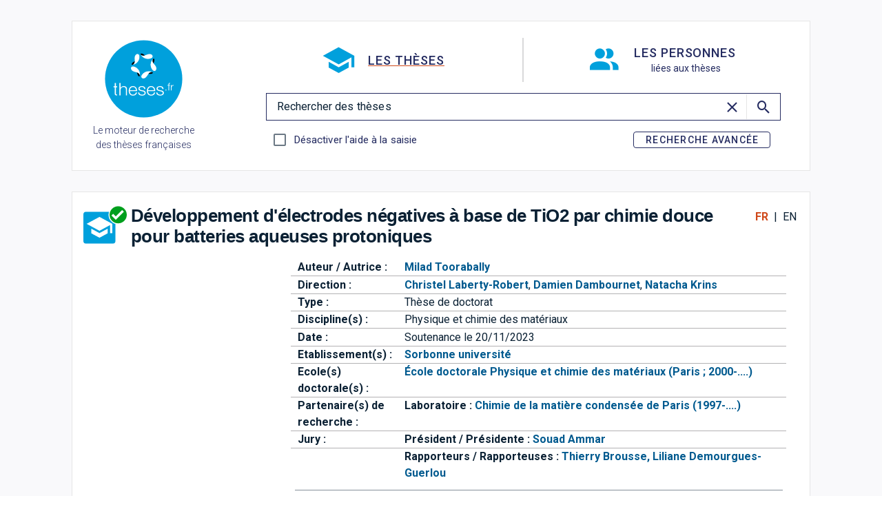

--- FILE ---
content_type: text/javascript; charset=utf-8
request_url: https://theses.fr/_nuxt/CuX0gqaT.js
body_size: 3276
content:
import{U as m,W as C,ax as ne,Z as k,ay as U,az as se,a1 as P,b as s,aA as A,aB as le,aC as ie,ab as j,X as D,aD as oe,aE as R,a0 as $,h as b,aF as H,aG as J,k as de,ae as Q,aH as ce,af as re,Y as z,aI as ue,aJ as W,aK as ve,aL as pe,aM as xe,aN as fe,ah as X,aO as ge,al as Y,an as be,aq as p,ak as ye,aP as he,m as me,_ as ke,g as Pe,R as _e,o as c,c as Ve,w as h,a5 as Se,a as v,j as w,d as u,l as V,t as i,aQ as Ce,F as G,e as F,q as B,f as L,x as Te,aR as Ee,aS as Ie,aj as we,aT as Be}from"./z4hTmlMF.js";import{_ as Le}from"./HuBnCGn-.js";import{_ as Ae}from"./uAmwPqJX.js";const S=Symbol.for("vuetify:v-expansion-panel"),Z=m({...C(),...ne()},"VExpansionPanelText"),M=k()({name:"VExpansionPanelText",props:Z(),setup(e,l){let{slots:a}=l;const t=U(S);if(!t)throw new Error("[Vuetify] v-expansion-panel-text needs to be placed inside v-expansion-panel");const{hasContent:o,onAfterLeave:d}=se(e,t.isSelected);return P(()=>s(ie,{onAfterLeave:d},{default:()=>{var n;return[A(s("div",{class:["v-expansion-panel-text",e.class],style:e.style},[a.default&&o.value&&s("div",{class:"v-expansion-panel-text__wrapper"},[(n=a.default)==null?void 0:n.call(a)])]),[[le,t.isSelected.value]])]}})),{}}}),ee=m({color:String,expandIcon:{type:j,default:"$expand"},collapseIcon:{type:j,default:"$collapse"},hideActions:Boolean,focusable:Boolean,static:Boolean,ripple:{type:[Boolean,Object],default:!1},readonly:Boolean,...C(),...D()},"VExpansionPanelTitle"),O=k()({name:"VExpansionPanelTitle",directives:{Ripple:oe},props:ee(),setup(e,l){let{slots:a}=l;const t=U(S);if(!t)throw new Error("[Vuetify] v-expansion-panel-title needs to be placed inside v-expansion-panel");const{backgroundColorClasses:o,backgroundColorStyles:d}=R(e,"color"),{dimensionStyles:n}=$(e),r=b(()=>({collapseIcon:e.collapseIcon,disabled:t.disabled.value,expanded:t.isSelected.value,expandIcon:e.expandIcon,readonly:e.readonly})),_=b(()=>t.isSelected.value?e.collapseIcon:e.expandIcon);return P(()=>{var y;return A(s("button",{class:["v-expansion-panel-title",{"v-expansion-panel-title--active":t.isSelected.value,"v-expansion-panel-title--focusable":e.focusable,"v-expansion-panel-title--static":e.static},o.value,e.class],style:[d.value,n.value,e.style],type:"button",tabindex:t.disabled.value?-1:void 0,disabled:t.disabled.value,"aria-expanded":t.isSelected.value,onClick:e.readonly?void 0:t.toggle},[s("span",{class:"v-expansion-panel-title__overlay"},null),(y=a.default)==null?void 0:y.call(a,r.value),!e.hideActions&&s(J,{defaults:{VIcon:{icon:_.value}}},{default:()=>{var g;return[s("span",{class:"v-expansion-panel-title__icon"},[((g=a.actions)==null?void 0:g.call(a,r.value))??s(de,null,null)])]}})]),[[H("ripple"),e.ripple]])}),{}}}),ae=m({title:String,text:String,bgColor:String,...Q(),...ce(),...re(),...z(),...ee(),...Z()},"VExpansionPanel"),va=k()({name:"VExpansionPanel",props:ae(),emits:{"group:selected":e=>!0},setup(e,l){let{slots:a}=l;const t=ue(e,S),{backgroundColorClasses:o,backgroundColorStyles:d}=R(e,"bgColor"),{elevationClasses:n}=W(e),{roundedClasses:r}=ve(e),_=b(()=>(t==null?void 0:t.disabled.value)||e.disabled),y=b(()=>t.group.items.value.reduce((x,f,I)=>(t.group.selected.value.includes(f.id)&&x.push(I),x),[])),g=b(()=>{const x=t.group.items.value.findIndex(f=>f.id===t.id);return!t.isSelected.value&&y.value.some(f=>f-x===1)}),E=b(()=>{const x=t.group.items.value.findIndex(f=>f.id===t.id);return!t.isSelected.value&&y.value.some(f=>f-x===-1)});return pe(S,t),P(()=>{const x=!!(a.text||e.text),f=!!(a.title||e.title),I=O.filterProps(e),te=M.filterProps(e);return s(e.tag,{class:["v-expansion-panel",{"v-expansion-panel--active":t.isSelected.value,"v-expansion-panel--before-active":g.value,"v-expansion-panel--after-active":E.value,"v-expansion-panel--disabled":_.value},r.value,o.value,e.class],style:[d.value,e.style]},{default:()=>[s("div",{class:["v-expansion-panel__shadow",...n.value]},null),s(J,{defaults:{VExpansionPanelTitle:{...I},VExpansionPanelText:{...te}}},{default:()=>{var N;return[f&&s(O,{key:"title"},{default:()=>[a.title?a.title():e.title]}),x&&s(M,{key:"text"},{default:()=>[a.text?a.text():e.text]}),(N=a.default)==null?void 0:N.call(a)]}})]})}),{groupItem:t}}}),De=["default","accordion","inset","popout"],Re=m({flat:Boolean,...xe(),...fe(ae(),["bgColor","collapseIcon","color","eager","elevation","expandIcon","focusable","hideActions","readonly","ripple","rounded","tile","static"]),...X(),...C(),...z(),variant:{type:String,default:"default",validator:e=>De.includes(e)}},"VExpansionPanels"),pa=k()({name:"VExpansionPanels",props:Re(),emits:{"update:modelValue":e=>!0},setup(e,l){let{slots:a}=l;const{next:t,prev:o}=ge(e,S),{themeClasses:d}=Y(e),n=b(()=>e.variant&&`v-expansion-panels--variant-${e.variant}`);return be({VExpansionPanel:{bgColor:p(e,"bgColor"),collapseIcon:p(e,"collapseIcon"),color:p(e,"color"),eager:p(e,"eager"),elevation:p(e,"elevation"),expandIcon:p(e,"expandIcon"),focusable:p(e,"focusable"),hideActions:p(e,"hideActions"),readonly:p(e,"readonly"),ripple:p(e,"ripple"),rounded:p(e,"rounded"),static:p(e,"static")}}),P(()=>s(e.tag,{class:["v-expansion-panels",{"v-expansion-panels--flat":e.flat,"v-expansion-panels--tile":e.tile},d.value,n.value,e.class],style:e.style},{default:()=>{var r;return[(r=a.default)==null?void 0:r.call(a,{prev:o,next:t})]}})),{next:t,prev:o}}}),$e={actions:"button@2",article:"heading, paragraph",avatar:"avatar",button:"button",card:"image, heading","card-avatar":"image, list-item-avatar",chip:"chip","date-picker":"list-item, heading, divider, date-picker-options, date-picker-days, actions","date-picker-options":"text, avatar@2","date-picker-days":"avatar@28",divider:"divider",heading:"heading",image:"image","list-item":"text","list-item-avatar":"avatar, text","list-item-two-line":"sentences","list-item-avatar-two-line":"avatar, sentences","list-item-three-line":"paragraph","list-item-avatar-three-line":"avatar, paragraph",ossein:"ossein",paragraph:"text@3",sentences:"text@2",subtitle:"text",table:"table-heading, table-thead, table-tbody, table-tfoot","table-heading":"chip, text","table-thead":"heading@6","table-tbody":"table-row-divider@6","table-row-divider":"table-row, divider","table-row":"text@6","table-tfoot":"text@2, avatar@2",text:"text"};function ze(e){let l=arguments.length>1&&arguments[1]!==void 0?arguments[1]:[];return s("div",{class:["v-skeleton-loader__bone",`v-skeleton-loader__${e}`]},[l])}function q(e){const[l,a]=e.split("@");return Array.from({length:a}).map(()=>T(l))}function T(e){let l=[];if(!e)return l;const a=$e[e];if(e!==a){if(e.includes(","))return K(e);if(e.includes("@"))return q(e);a.includes(",")?l=K(a):a.includes("@")?l=q(a):a&&l.push(T(a))}return[ze(e,l)]}function K(e){return e.replace(/\s/g,"").split(",").map(T)}const Ne=m({boilerplate:Boolean,color:String,loading:Boolean,loadingText:{type:String,default:"$vuetify.loading"},type:{type:[String,Array],default:"ossein"},...D(),...Q(),...X()},"VSkeletonLoader"),xa=k()({name:"VSkeletonLoader",props:Ne(),setup(e,l){let{slots:a}=l;const{backgroundColorClasses:t,backgroundColorStyles:o}=R(p(e,"color")),{dimensionStyles:d}=$(e),{elevationClasses:n}=W(e),{themeClasses:r}=Y(e),{t:_}=ye(),y=b(()=>T(he(e.type).join(",")));return P(()=>{var x;const g=!a.default||e.loading,E=e.boilerplate||!g?{}:{ariaLive:"polite",ariaLabel:_(e.loadingText),role:"alert"};return s("div",me({class:["v-skeleton-loader",{"v-skeleton-loader--boilerplate":e.boilerplate},r.value,t.value,n.value],style:[o.value,g?d.value:{}]},E),[g?y.value:(x=a.default)==null?void 0:x.call(a)])}),{}}}),fa=""+new URL("icone-theses.C7KoE46f.svg",import.meta.url).href,je={class:"card-title-wrapper line-clamp"},Ge={key:0,class:"thesis-icon"},Fe={key:1,class:"card-title"},Me={key:2,class:"card-title"},Oe={class:"card-title-date"},qe={key:0,class:"card-text-bold card-date-text"},Ke={key:0},Ue={key:1},He={key:1},Je={class:"second-half"},Qe={class:"card-text"},We={class:"card-text"},Xe={class:"card-text"},Ye={key:0},Ze={key:1,class:"card-text"},ea={class:"card-text"},aa={class:"card-text"},ta={class:"card-text"},na={key:0},sa={key:1,class:"card-text"},la={class:"card-text-bold"},ia={name:"result-card"},oa=Object.assign(ia,{props:{titre:{type:String,default:""},date:{type:String,default:"01/01/2000"},auteur:{type:Array},directeurs:{type:Array},discipline:{type:String,default:"Discipline"},etab:{type:String},etabPPN:{type:String},id:{type:String},status:{type:String,default:"soutenue"}},setup(e){const{mobile:l}=Pe();return _e(),(a,t)=>{const o=Le,d=Ae;return c(),Ve(Te,{flat:"",class:"card-container"},{default:h(()=>[s(d,{class:"first-half",to:{path:"/"+e.id}},{default:h(()=>[s(Se,null,{default:h(()=>[v("div",je,[w(l)?V("",!0):(c(),u("div",Ge,[s(o,{status:e.status},null,8,["status"])])),w(l)?(c(),u("div",Fe,[s(o,{status:e.status,titre:e.titre},null,8,["status","titre"])])):(c(),u("div",Me,i(e.titre),1)),v("div",Oe,[e.date?(c(),u("span",qe,[e.status!=="soutenue"?(c(),u("p",Ke,i(a.$t("resultCard.since")),1)):V("",!0),w(l)?V("",!0):(c(),u("p",Ue,i(" "))),v("p",null,i(e.date.slice(-4)),1),t[0]||(t[0]=v("p",{class:"date-spacer"},null,-1))])):(c(),u("span",He,i(" ")))])])]),_:1})]),_:1},8,["to"]),t[2]||(t[2]=v("div",{class:"vertical-spacer"},null,-1)),v("div",Je,[s(Ce,{class:"py-2 card-text-wrapper"},{default:h(()=>[v("span",Qe,i(a.$t("resultCard.par"))+i(" "),1),(c(!0),u(G,null,F(e.auteur,(n,r)=>(c(),u("span",{key:n.ppn?n.ppn:n.id},[s(d,{class:B(n.ppn||n.id?"clickable lightblue":"disabled-link"),to:"/"+(n.ppn?n.ppn:n.id)},{default:h(()=>[v("span",We,i(n.prenom)+i(" "),1),v("span",Xe,i(n.nom),1)]),_:2},1032,["class","to"]),t[1]||(t[1]=L(i(" ")+" ")),r<e.auteur.length-2?(c(),u("span",Ye," ,"+i(" "))):r===e.auteur.length-2?(c(),u("span",Ze,i(a.$t("resultCard.et")),1)):V("",!0)]))),128)),v("span",ea,i(a.$t("resultCard.dir"))+i(" "),1),(c(!0),u(G,null,F(e.directeurs,(n,r)=>(c(),u("span",{key:n.ppn?n.ppn:n.id},[s(d,{class:B(n.ppn||n.id?"clickable lightblue":"disabled-link"),to:"/"+(n.ppn?n.ppn:n.id)},{default:h(()=>[v("span",aa,i(n.prenom)+i(" "),1),v("span",ta,i(n.nom),1)]),_:2},1032,["class","to"]),r<e.directeurs.length-2?(c(),u("span",na," ,"+i(" "))):r===e.directeurs.length-2?(c(),u("span",sa,i(a.$t("theseView.et")),1)):V("",!0)]))),128)),v("span",la,[L(" - "+i(e.discipline)+" - ",1),s(d,{class:B(e.etabPPN?"clickable lightblue":"disabled-link"),to:"/"+e.etabPPN},{default:h(()=>[L(i(e.etab),1)]),_:1},8,["class","to"])])]),_:1})])]),_:1})}}}),ga=ke(oa,[["__scopeId","data-v-86f172ec"]]),da=m({modelValue:Boolean,options:{type:Object,default:()=>({root:void 0,rootMargin:void 0,threshold:void 0})},...C(),...D(),...z(),...Ee({transition:"fade-transition"})},"VLazy"),ba=k()({name:"VLazy",directives:{intersect:Ie},props:da(),emits:{"update:modelValue":e=>!0},setup(e,l){let{slots:a}=l;const{dimensionStyles:t}=$(e),o=we(e,"modelValue");function d(n){o.value||(o.value=n)}return P(()=>A(s(e.tag,{class:["v-lazy",e.class],style:[t.value,e.style]},{default:()=>[o.value&&s(Be,{transition:e.transition,appear:!0},{default:()=>{var n;return[(n=a.default)==null?void 0:n.call(a)]}})]}),[[H("intersect"),{handler:d,options:e.options},null]])),{}}});export{va as V,fa as _,O as a,M as b,pa as c,xa as d,ba as e,ga as f};


--- FILE ---
content_type: text/javascript; charset=utf-8
request_url: https://theses.fr/_nuxt/Dw8PZnZ1.js
body_size: -120
content:
import{K as l,aU as m}from"./z4hTmlMF.js";function f(e,a){const{title:r,titleTemplate:n,...o}=e;return l({title:r,titleTemplate:n,_flatMeta:o},{...a,transform(t){const s=m({...t._flatMeta});return delete t._flatMeta,{...t,meta:s}}})}export{f as u};
